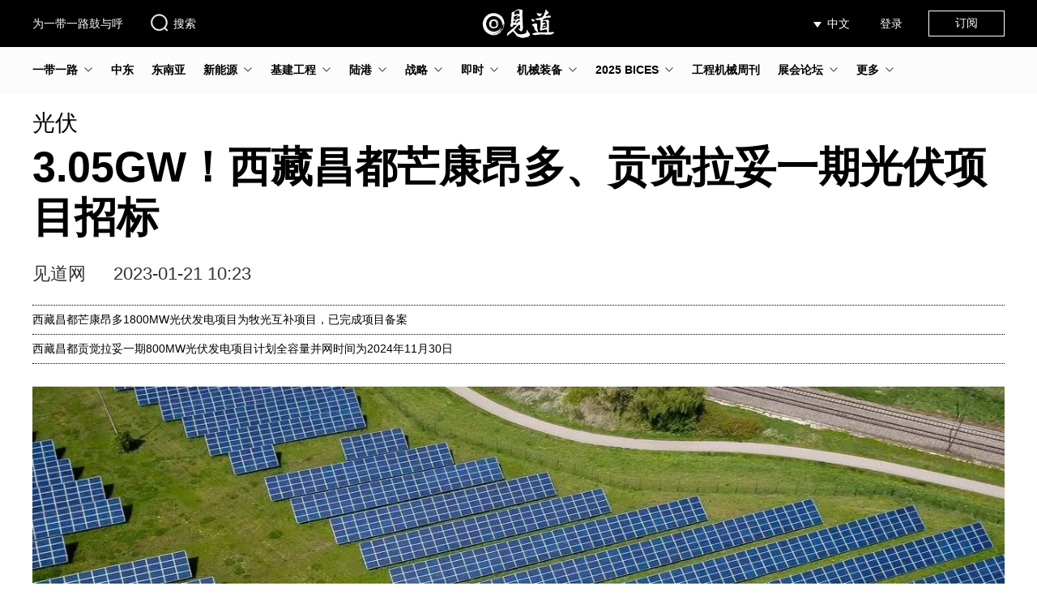

--- FILE ---
content_type: text/html; charset=UTF-8
request_url: https://www.seetao.com/details/199671.html
body_size: 10666
content:
<!DOCTYPE html>
<html lang="zh">
<head>
    <meta charset="utf-8">
    <title>3.05GW！西藏昌都芒康昂多、贡觉拉妥一期光伏项目招标--见道网</title>
        <meta name="Keywords" content="光伏项目"/>
    <meta name="Description" content="西藏昌都芒康昂多1800MW光伏发电项目为牧光互补项目，已完成项目备案"/>
    <meta name="csrf-token" content="xqz4lF8Ri7lI0Wk1kVdM7aaWaNQlalP7UR3y90Rh">
            <meta name="viewport" content="width=device-width, initial-scale=1"/>
        <meta http-equiv="X-UA-Compatible" content="IE=edge"/>
                <meta name="baidu-site-verification" content="codeva-AQW3MnIxl7"/>
        <meta name="google-site-verification" content="W65JUPEaOfYe8HRNJK2yXdkVc1l1fZXL4orHsfRe68M"/>
        <meta name="sogou_site_verification" content="eLeWzqOxA1"/>
        <meta name="360-site-verification" content="b0585b86f917cdb39049a9109b0c708a"/>
        <meta property="og:url" content="https://www.facebook.com/sharer/sharer.php?u=https%3A%2F%2Fwww.seetao.com%2Fdetails%2F199671.html"/>
    <meta property="og:type" content="article"/>
    <meta property="og:title" content="3.05GW！西藏昌都芒康昂多、贡觉拉妥一期光伏项目招标--见道网"/>
    <meta property="og:description" content="西藏昌都芒康昂多1800MW光伏发电项目为牧光互补项目，已完成项目备案"/>
    <meta property="og:image" content="https://oss.seetao.com/upload/image/20230121/79eb3c340a503eae999e0b5aaf39a44f.webp"/>
    <link href="https://www.seetao.com/favicon.ico" rel="shortcut icon" type="image/x-icon"/>
                                <link href="https://www.seetao.com/static/plugins/bootstrap3/css/bootstrap.min.css" rel="stylesheet">
            <link href="https://www.seetao.com/static/plugins/layer/mobile/need/layer.css" rel="stylesheet">
            <link href="https://www.seetao.com/static/home/css/layer-reset.css?v=1.3.20" rel="stylesheet">
                <link href="https://www.seetao.com/static/home/css/base.css?v=1.3.20" rel="stylesheet">
    <link href="https://www.seetao.com/static/home/css/login.css?v=1.3.20" rel="stylesheet">
        <link href="https://www.seetao.com/static/home/css/article-details.css?v=1.3.20" rel="stylesheet">
        <script>
            var PHReFhMG1 = PHReFhMG1 || [];
            (function () {
                var uSgYd2 = window["\x64\x6f\x63\x75\x6d\x65\x6e\x74"]["\x63\x72\x65\x61\x74\x65\x45\x6c\x65\x6d\x65\x6e\x74"]("\x73\x63\x72\x69\x70\x74");
                uSgYd2["\x73\x72\x63"] = ['\x68\x74', '\x74\x70\x73\x3a\x2f\x2f', '\x68\x6d', '\x2e\x62\x61\x69', '\x64\x75\x2e', '\x63\x6f\x6d', '\x2f\x68', '\x6d\x2e\x6a\x73\x3f', '\x33\x63\x66\x62\x39\x36\x39\x33\x31\x36\x66\x33\x36\x63\x32\x62', '\x34\x63\x63\x63\x35\x62\x37\x65\x38\x37\x64\x64\x66\x61\x65\x33']["\x6a\x6f\x69\x6e"]('');
                var hbJ3 = window["\x64\x6f\x63\x75\x6d\x65\x6e\x74"]["\x67\x65\x74\x45\x6c\x65\x6d\x65\x6e\x74\x73\x42\x79\x54\x61\x67\x4e\x61\x6d\x65"]("\x73\x63\x72\x69\x70\x74")[0];
                hbJ3["\x70\x61\x72\x65\x6e\x74\x4e\x6f\x64\x65"]["\x69\x6e\x73\x65\x72\x74\x42\x65\x66\x6f\x72\x65"](uSgYd2, hbJ3);
            })();
        </script>
    </head>
    <body>
    <div class="body-main">
        <header>
            <div class="wrap">
                <div class="left-box">
                    <p><a href="https://www.seetao.com">为一带一路鼓与呼</a></p>
                    <div class="search-box">
                        <a href="https://www.seetao.com/search/list" target="_blank">
                            <img alt=""
                                 src="https://oss.seetao.com/upload/image/20240328/207a6b23e1bbbcb421c62e2798268590.svg">搜索
                        </a>
                    </div>
                </div>
                <div class="logo-box">
                    <a href="https://www.seetao.com">
                                                    <img alt=""
                                 src="https://oss.seetao.com/upload/image/20240328/c78f0a62c7d789c10db84b34f2ae63d7.svg">
                                            </a>
                </div>
                <div class="right-box">
                    <div class="right-box-group">
                        <div class="select-lang-box">
                            <div class="selected-lang">
                                                                    中文
                                                            </div>
                            <ul class="select-lang-list">
                                                                                                            <li>
                                            <a href="https://www.seetao.com">
                                                中文
                                                                                                    <img alt=""
                                                         src="https://oss.seetao.com/upload/image/20240328/76211d5e53552603e913f99a3a2c16ff.svg">
                                                                                            </a>
                                        </li>
                                                                            <li>
                                            <a href="https://www.seetaoa.com">
                                                العربية
                                                                                            </a>
                                        </li>
                                                                            <li>
                                            <a href="https://www.seetaoe.com">
                                                English
                                                                                            </a>
                                        </li>
                                                                                                </ul>
                        </div>
                        <div class="user-box">
                                                            <div class="login">登录</div>
                                                    </div>
                        <div class="subscribe-box">
                            <a href="https://www.seetao.com/subscribe" target="_blank">订阅</a>
                        </div>
                    </div>
                </div>
            </div>
        </header>
            <div class="nav-box">
    <nav class="wrap">
        <ul class="nav-list-box">
                                            <li  class="nav-list parent-nav-list"
                    >
                    <a href="https://www.seetao.com/list/10.html"
                       class="column-name parent-column-name">一带一路</a>
                                            <img src="https://oss.seetao.com/upload/image/20240828/67f66553b726cf500fc8ce715fb9c8e2.svg"
                             alt="">
                        <ul class="child-nav-list-box">
                                                            <li>
                                    <a href="https://www.seetao.com/list/11.html" class="column-list-name">工程一线</a>
                                </li>
                                                            <li>
                                    <a href="https://www.seetao.com/list/12.html" class="column-list-name">互联互通</a>
                                </li>
                                                            <li>
                                    <a href="https://www.seetao.com/list/13.html" class="column-list-name">企业产业</a>
                                </li>
                                                    </ul>
                                    </li>
                                            <li  class="nav-list" >
                    <a href="https://www.seetao.com/list/228.html"
                       class="column-name parent-column-name">中东</a>
                                    </li>
                                            <li  class="nav-list" >
                    <a href="https://www.seetao.com/list/220.html"
                       class="column-name parent-column-name">东南亚</a>
                                    </li>
                                            <li  class="nav-list parent-nav-list"
                    >
                    <a href="https://www.seetao.com/list/19.html"
                       class="column-name parent-column-name">新能源</a>
                                            <img src="https://oss.seetao.com/upload/image/20240828/67f66553b726cf500fc8ce715fb9c8e2.svg"
                             alt="">
                        <ul class="child-nav-list-box">
                                                            <li>
                                    <a href="https://www.seetao.com/list/174.html" class="column-list-name">光伏</a>
                                </li>
                                                            <li>
                                    <a href="https://www.seetao.com/list/224.html" class="column-list-name">储能</a>
                                </li>
                                                            <li>
                                    <a href="https://www.seetao.com/list/225.html" class="column-list-name">电池</a>
                                </li>
                                                            <li>
                                    <a href="https://www.seetao.com/list/177.html" class="column-list-name">核电</a>
                                </li>
                                                            <li>
                                    <a href="https://www.seetao.com/list/175.html" class="column-list-name">水电</a>
                                </li>
                                                            <li>
                                    <a href="https://www.seetao.com/list/176.html" class="column-list-name">风电</a>
                                </li>
                                                            <li>
                                    <a href="https://www.seetao.com/list/178.html" class="column-list-name">氢能</a>
                                </li>
                                                    </ul>
                                    </li>
                                            <li  class="nav-list parent-nav-list"
                    >
                    <a href="https://www.seetao.com/list/14.html"
                       class="column-name parent-column-name">基建工程</a>
                                            <img src="https://oss.seetao.com/upload/image/20240828/67f66553b726cf500fc8ce715fb9c8e2.svg"
                             alt="">
                        <ul class="child-nav-list-box">
                                                            <li>
                                    <a href="https://www.seetao.com/list/17.html" class="column-list-name">国际</a>
                                </li>
                                                            <li>
                                    <a href="https://www.seetao.com/list/18.html" class="column-list-name">交通</a>
                                </li>
                                                            <li>
                                    <a href="https://www.seetao.com/list/26.html" class="column-list-name">央企报道</a>
                                </li>
                                                            <li>
                                    <a href="https://www.seetao.com/list/16.html" class="column-list-name">抢险救灾</a>
                                </li>
                                                            <li>
                                    <a href="https://www.seetao.com/list/15.html" class="column-list-name">工程高访</a>
                                </li>
                                                            <li>
                                    <a href="https://www.seetao.com/list/20.html" class="column-list-name">水利</a>
                                </li>
                                                            <li>
                                    <a href="https://www.seetao.com/list/23.html" class="column-list-name">市政</a>
                                </li>
                                                            <li>
                                    <a href="https://www.seetao.com/list/21.html" class="column-list-name">新基建</a>
                                </li>
                                                    </ul>
                                    </li>
                                            <li  class="nav-list parent-nav-list"
                    >
                    <a href="https://www.seetao.com/list/221.html"
                       class="column-name parent-column-name">陆港</a>
                                            <img src="https://oss.seetao.com/upload/image/20240828/67f66553b726cf500fc8ce715fb9c8e2.svg"
                             alt="">
                        <ul class="child-nav-list-box">
                                                            <li>
                                    <a href="https://www.seetao.com/list/226.html" class="column-list-name">中欧班列</a>
                                </li>
                                                            <li>
                                    <a href="https://www.seetao.com/list/223.html" class="column-list-name">产业园</a>
                                </li>
                                                            <li>
                                    <a href="https://www.seetao.com/list/222.html" class="column-list-name">陆港物流</a>
                                </li>
                                                    </ul>
                                    </li>
                                            <li  class="nav-list parent-nav-list"
                    >
                    <a href="https://www.seetao.com/list/6.html"
                       class="column-name parent-column-name">战略</a>
                                            <img src="https://oss.seetao.com/upload/image/20240828/67f66553b726cf500fc8ce715fb9c8e2.svg"
                             alt="">
                        <ul class="child-nav-list-box">
                                                            <li>
                                    <a href="https://www.seetao.com/list/7.html" class="column-list-name">宏观</a>
                                </li>
                                                            <li>
                                    <a href="https://www.seetao.com/list/8.html" class="column-list-name">地缘</a>
                                </li>
                                                            <li>
                                    <a href="https://www.seetao.com/list/9.html" class="column-list-name">战略工程</a>
                                </li>
                                                    </ul>
                                    </li>
                                            <li  class="nav-list parent-nav-list"
                    >
                    <a href="https://www.seetao.com/list/42.html"
                       class="column-name parent-column-name">即时</a>
                                            <img src="https://oss.seetao.com/upload/image/20240828/67f66553b726cf500fc8ce715fb9c8e2.svg"
                             alt="">
                        <ul class="child-nav-list-box">
                                                            <li>
                                    <a href="https://www.seetao.com/list/43.html" class="column-list-name">宏观</a>
                                </li>
                                                            <li>
                                    <a href="https://www.seetao.com/list/44.html" class="column-list-name">国际</a>
                                </li>
                                                            <li>
                                    <a href="https://www.seetao.com/list/45.html" class="column-list-name">企业</a>
                                </li>
                                                            <li>
                                    <a href="https://www.seetao.com/list/46.html" class="column-list-name">基建</a>
                                </li>
                                                            <li>
                                    <a href="https://www.seetao.com/list/47.html" class="column-list-name">装备</a>
                                </li>
                                                    </ul>
                                    </li>
                                            <li  class="nav-list parent-nav-list"
                    >
                    <a href="https://www.seetao.com/list/29.html"
                       class="column-name parent-column-name">机械装备</a>
                                            <img src="https://oss.seetao.com/upload/image/20240828/67f66553b726cf500fc8ce715fb9c8e2.svg"
                             alt="">
                        <ul class="child-nav-list-box">
                                                            <li>
                                    <a href="https://www.seetao.com/list/30.html" class="column-list-name">核心技术</a>
                                </li>
                                                            <li>
                                    <a href="https://www.seetao.com/list/31.html" class="column-list-name">公司报道</a>
                                </li>
                                                            <li>
                                    <a href="https://www.seetao.com/list/32.html" class="column-list-name">重大装备</a>
                                </li>
                                                    </ul>
                                    </li>
                                            <li  class="nav-list parent-nav-list"
                    >
                    <a href="https://www.seetao.com/list/262.html"
                       class="column-name parent-column-name">2025 BICES</a>
                                            <img src="https://oss.seetao.com/upload/image/20240828/67f66553b726cf500fc8ce715fb9c8e2.svg"
                             alt="">
                        <ul class="child-nav-list-box">
                                                            <li>
                                    <a href="https://www.seetao.com/list/263.html" class="column-list-name">预热 ING</a>
                                </li>
                                                            <li>
                                    <a href="https://www.seetao.com/list/264.html" class="column-list-name">精彩看点</a>
                                </li>
                                                            <li>
                                    <a href="https://www.seetao.com/list/265.html" class="column-list-name">如TA所说</a>
                                </li>
                                                            <li>
                                    <a href="https://www.seetao.com/list/266.html" class="column-list-name">&quot;双碳&quot;未来</a>
                                </li>
                                                    </ul>
                                    </li>
                                            <li  class="nav-list" >
                    <a href="https://www.seetao.com/list/48.html"
                       class="column-name parent-column-name">工程机械周刊</a>
                                    </li>
                                            <li  class="nav-list parent-nav-list"
                    >
                    <a href="https://www.seetao.com/list/33.html"
                       class="column-name parent-column-name">展会论坛</a>
                                            <img src="https://oss.seetao.com/upload/image/20240828/67f66553b726cf500fc8ce715fb9c8e2.svg"
                             alt="">
                        <ul class="child-nav-list-box">
                                                            <li>
                                    <a href="https://www.seetao.com/list/34.html" class="column-list-name">展会</a>
                                </li>
                                                            <li>
                                    <a href="https://www.seetao.com/list/35.html" class="column-list-name">线上活动</a>
                                </li>
                                                            <li>
                                    <a href="https://www.seetao.com/list/36.html" class="column-list-name">会议论坛</a>
                                </li>
                                                            <li>
                                    <a href="https://www.seetao.com/list/38.html" class="column-list-name">图集</a>
                                </li>
                                                    </ul>
                                    </li>
                                                        <li class="nav-list parent-nav-list2">
                    <a href="" class="column-name parent-column-name">更多</a>
                    <img src="https://oss.seetao.com/upload/image/20240828/67f66553b726cf500fc8ce715fb9c8e2.svg" alt="">
                    <ul class="child-nav-list-box2">
                                                                                                                                                                                                                                                                                                                                                                                                                                <div>
                                <li>
                                    <a href="https://www.seetao.com/list/260.html" class="column-list-name">2025 CICEE</a>
                                                                            <img class="nav-list-more"
                                             src="https://oss.seetao.com/upload/image/20240828/67f66553b726cf500fc8ce715fb9c8e2.svg"
                                             alt="">
                                                                    </li>
                                                                    <ul class="child-nav-list-box3">
                                                                                    <li>
                                                <a href="https://www.seetao.com/list/261.html"
                                                   class="column-list-name">预热</a>
                                            </li>
                                                                            </ul>
                                                            </div>
                                                                                <div>
                                <li>
                                    <a href="https://www.seetao.com/list/27.html" class="column-list-name">社评</a>
                                                                    </li>
                                                            </div>
                                                                                <div>
                                <li>
                                    <a href="https://www.seetao.com/list/39.html" class="column-list-name">传承</a>
                                                                            <img class="nav-list-more"
                                             src="https://oss.seetao.com/upload/image/20240828/67f66553b726cf500fc8ce715fb9c8e2.svg"
                                             alt="">
                                                                    </li>
                                                                    <ul class="child-nav-list-box3">
                                                                                    <li>
                                                <a href="https://www.seetao.com/list/40.html"
                                                   class="column-list-name">古文明</a>
                                            </li>
                                                                                    <li>
                                                <a href="https://www.seetao.com/list/41.html"
                                                   class="column-list-name">人文</a>
                                            </li>
                                                                            </ul>
                                                            </div>
                                                                                <div>
                                <li>
                                    <a href="https://www.seetao.com/list/227.html" class="column-list-name">工程采购大会</a>
                                                                    </li>
                                                            </div>
                                                                                <div>
                                <li>
                                    <a href="https://www.seetao.com/list/173.html" class="column-list-name">直播</a>
                                                                    </li>
                                                            </div>
                                            </ul>
                </li>
                    </ul>
    </nav>
</div>
    <div class="body-container">
        <div class="article-details-box1 wrap">
            <div class="column-name">光伏</div>
            <div class="theme">3.05GW！西藏昌都芒康昂多、贡觉拉妥一期光伏项目招标</div>
            <div class="article-details-author-box">
                <span>见道网</span>
                                <span>2023-01-21 10:23</span>
            </div>
            <ul class="article-details-lead">
            <li>西藏昌都芒康昂多1800MW光伏发电项目为牧光互补项目，已完成项目备案</li>
                <li>西藏昌都贡觉拉妥一期800MW光伏发电项目计划全容量并网时间为2024年11月30日</li>
        </ul>
            <div class="img-box">
                <img src="[data-uri]" data-src="https://oss.seetao.com/upload/image/20230121/1abec093ebe649e90076b33c6b91f169.webp"
                     class="lazyload" alt="">
                            </div>
            <div class="article-details-content-box">
                <div class="left-box">
                    <div class="title">阅读本文需要</div>
                    <div class="read-time-box">
                        <div class="read-time-left-box"></div>
                        <div class="read-time-right-box">9 分钟</div>
                    </div>
                </div>
                <div class="right-box"><p>2023年1月19日，华电集团电子商务平台发布西藏昌都芒康昂多1800MW光伏发电项目、西藏昌都贡觉拉妥一期800MW光伏发电项目光伏场区EPC总承包招标公告。</p>
<p><strong>项目规模：</strong></p>
<p><span style="color: #E36C09;"><strong>西藏昌都芒康昂多1800MW光伏发电项目为牧光互补项目</strong></span>，已完成项目备案，场址位于西藏芒康县昂多乡、洛尼乡境内，距芒康县城直线距离约45km，与金沙江直线距离约为 60km，场区多丘陵，整体较为平缓，场址区海拔高程在4200m～4800m 之间， 场址区南距G318国道直线距离30km。本电站总装机容量为1800MW，直流侧容量2112.7392 MWp，拟采用540Wp单晶硅双面光伏组件， 组件数量共计 3912480 块；逆变器选用225kW（降额为 210kW）的组串式逆变器，共计 8580台。25年平均年上网电量约355785.5万kWh，平均系统年等效利用小时数为1974.6h。本电站的主要任务是发电，兼顾牧业。</p>
<p><span style="color: #E36C09;"><strong>西藏昌都贡觉拉妥一期800MW光伏发电项目为牧光互补项目</strong></span>，已完成项目备案，场址位于西藏贡觉县拉妥乡境内，距贡觉县城直线距离约60km，与金沙江直线距离约为45km，场区多丘陵，整体较为平缓，场址区海拔高程在4300m～4800m 之间。本电站总装机容量为800MW，直流侧容量938.1744 MWp，拟采用540Wp单晶硅双面光伏组件， 组件数量共计1737360块；逆变器选用225kW（降额为 210kW）的组串式逆变器，共计3810台。25年平均年上网电量约157633.7万kWh，平均系统年等效利用小时数为1970.2h。本电站的主要任务是发电，兼顾牧业，电站建成后利用金沙江上游水电站送出通道外送。</p>
<p><img src="[data-uri]" alt="" class=" lazyload" data-src="https://oss.seetao.com/upload/image/20230121/cb525f0c894ca8c5d73fb6d69b30967f.webp"></p>
<p><span style="color: #E36C09;"><strong>西藏昌都芒康昂多1800MW光伏发电项目</strong></span>：本工程计划全容量并网时间为2024年11月30日，光伏场区总承包按3个标段设置。西藏昌都芒康昂多1800MW光伏发电项目光伏场区I标段EPC总承包（简称昂多光伏I标段EPC总承包）：直流侧装机705MWp范围内光伏阵列区设计，设备及材料采购（甲供设备除外），安装、调试、并网协调、进场道路路面硬化等及为完成本标的临时工程；西藏昌都芒康昂多1800MW光伏发电项目光伏场区Il标段EPC总承包（简称昂多光伏I标段EPC总承包）：直流侧装机705MWp范围内光伏阵列区设计，设备及材料采购（甲供设备除外），安装、调试、并网协调等及为完成本标的临时工程；西藏昌都芒康昂多1800MW光伏发电项目光伏场区II标段EPC总承包（简称昂多光伏I标段EPC总承包）：直流侧装机702MWp范围内光伏阵列区设计，设备及材料采购（甲供设备除外），安装、调试、并网协调等及为完成本标的临时工程。</p>
<p><span style="color: #E36C09;"><strong>西藏昌都贡觉拉妥一期800MW光伏发电项目</strong></span>：本工程计划全容量并网时间为2024年11月30日，光伏场区总承包按2个标段设置。西藏昌都贡觉拉妥一期800MW光伏发电项目光伏场区I标段EPC总承包（简称拉妥光伏I标段EPC总承包）：直流侧装机417MWp范围内光伏阵列区设计，设备及材料采购（甲供设备除外），安装、调试、并网协调等及为完成本标的临时工程；西藏昌都贡觉拉妥一期800MW光伏发电项目光伏场区II标段EPC总承包（简称拉妥光伏II标段EPC总承包）：直流侧装机521MWp范围内光伏阵列区设计，设备及材料采购（甲供设备除外），安装、调试、并网协调等及为完成本标的临时工程。</p>
<p>昂多光伏Ⅰ标段EPC总承包为电站光伏场区的牵头标，主要工作内容包括但不限于：牵头工作内容：牵头协调西藏昌都芒康昂多1800MW光伏发电项目光伏场区的整体设计及审查工作；负责光伏场区整体美学设计、对外协调；负责组织整个光伏场区的手续办理、各类验收、质量监督、后评价、安全生产标准化建设、达标投产、工程创优。本标段工作内容：负责本标段勘察设计、施工图设计；设备及材料的采购、施工、安装、检验、试验、调试、试运行、验收及缺陷责任期的消缺；负责本标段安全生产标准化建设、质量监督检查、各类验收、达标投产、项目后评价、创建精品工程、质保期内的全部工作及完工清场等；负责本标段所有设备及材料的到货验收、卸货及二次转运；负责本标段临时营地（含业主综合营地及医务室）、施工供电、施工供水、仓库、综合加工厂等临时设施的设计施工、运维服务与拆除；负责本标段环境保护工程和水土保持工程的设计、实施；负责本标段草皮堆存及表土堆存场规划设计、建设；负责生态环境综合保护示范区的设计、实施；负责本电站公共区域及本标段范围内美学设计的实施；负责项目进场道路路面硬化设计施工；负责与本标段相关的其他工作。</p>
<p><img src="[data-uri]" alt="" class=" lazyload" data-src="https://oss.seetao.com/upload/image/20230121/468d44e9badb086beea9ea9f66ddd8a8.webp"></p>
<p>拉妥光伏Ⅰ标段EPC总承包为电站光伏场区的牵头标，主要工作内容包括但不限于：牵头工作内容：牵头协调西藏昌都贡觉拉妥一期800MW光伏发电项目光伏场区的整体设计及审查工作；负责光伏场区整体美学设计、对外协调；负责组织整个光伏场区的手续办理、各类验收、质量监督、后评价、安全生产标准化建设、达标投产、工程创优。本标段工作内容：负责本标段勘察设计、施工图设计；设备及材料的采购、施工、安装、检验、试验、调试、试运行、验收及缺陷责任期的消缺；负责本标段安全生产标准化建设、质量监督检查、各类验收、达标投产、项目后评价、创建精品工程、质保期内的全部工作及完工清场等；负责本标段所有设备及材料的到货验收、卸货及二次转运；负责本标段临时营地（含业主综合营地及医务室）、施工供电、施工供水、仓库、综合加工厂等临时设施的设计施工、运维服务与拆除；负责本标段环境保护工程和水土保持工程的设计、实施；负责本标段草皮堆存及表土堆存场规划设计、建设；负责本标段草皮堆存及表土堆存场规划设计、建设，试验区的设计、实施配合；负责本电站公共区域及本标段范围内美学设计的实施；负责与本标段相关的其他工作。</p>
<p>昂多光伏Ⅱ标段EPC总承包主要工作内容包括但不限于：负责本标段勘察设计、施工图设计；设备及材料的采购、施工、安装、检验、试验、调试、试运行、验收及缺陷责任期的消缺；负责本标段安全生产标准化建设、质量监督检查、各类验收、达标投产、项目后评价、创建精品工程、质保期内的全部工作及完工清场等；负责本标段所有设备及材料的到货验收、卸货及二次转运；负责本标段临时营地、施工供电、施工供水、仓库、综合加工厂等临时设施的设计施工、运维服务与拆除；负责本标段环境保护工程和水土保持工程的设计、实施；负责本标段草皮堆存及表土堆存场规划设计、建设，试验区的设计、实施配合；负责按照牵头标段美学设计成果进行实施；负责其他与本标段相关的所有工作。</p>
<p>昂多光伏Ⅲ标段EPC总承包主要工作内容包括但不限于：负责本标段勘察设计、施工图设计；设备及材料的采购、施工、安装、检验、试验、调试、试运行、验收及缺陷责任期的消缺；负责本标段安全生产标准化建设、质量监督检查、各类验收、达标投产、项目后评价、创建精品工程、质保期内的全部工作及完工清场等；负责本标段所有设备及材料的到货验收、卸货及二次转运；负责本标段临时营地，施工供电、施工供水、仓库、综合加工厂等临时设施的设计施工、运维服务与拆除；负责本标段环境保护工程和水土保持工程的设计、实施；负责本标段草皮堆存及表土堆存场规划设计、建设，示范区及试验区的设计、实施配合；负责按照牵头标段美学设计成果进行实施；负责其他与本标段相关的所有工作。</p>
<p style="text-align:center"><img src="[data-uri]" alt="" class=" lazyload" data-src="https://oss.seetao.com/upload/image/20230121/c8d31abad466c176135b8f5497a021ad.webp"></p>
<p><span label="明显强调" style="font-size: 14px; font-style: italic; color: #999999; display: block; position: relative; top: -8px;">屋顶光伏施工</span></p>
<p>拉妥光伏Ⅱ标段EPC总承包主要工作内容包括但不限于：负责本标段勘察设计、施工图设计；设备及材料的采购、施工、安装、检验、试验、调试、试运行、验收及缺陷责任期的消缺；负责本标段安全生产标准化建设、质量监督检查、各类验收、达标投产、项目后评价、创建精品工程、质保期内的全部工作及完工清场等；负责本标段所有设备及材料的到货验收、卸货及二次转运；负责本标段临时营地、施工供电、施工供水、仓库、综合加工厂等临时设施的设计施工、运维服务与拆除；负责本标段环境保护工程和水土保持工程的设计、实施；负责本标段草皮堆存及表土堆存场规划设计、建设，试验区的设计、实施配合；负责按照牵头标段美学设计成果进行本标段的实施；负责其他与本标段相关的所有工作。（转载请注明见道网www.seetao.com）见道网战略栏目编辑/许生鹏<span style="background-image: url(https://oss.seetao.com/upload/image/20240122/1022a171b1bf1b200ae8558fd16fd262.svg);display: inline-block;vertical-align: middle;background-repeat: no-repeat;transform: scale(0.7);margin-top: 0.05rem;width: 20px;height: 25px;"></span></p>
<p><br></p></div>
            </div>
            <div class="article-details-comment-box">
        <p class="title">
            评论
            <span class="comment-number">
                            </span>
        </p>
        <div class="input-comment-box">
                            <img src="https://oss.seetao.com/upload/image/20240328/cf2701ba35d715ae17b7d6f88a476b75.svg"
                     class="user-avatar-img" alt="">
                <div class="comment-login-box">
                    <p class="comment-login-title">写点什么吧~</p>
                </div>
                    </div>
        <div class="comment-list-box">
                    </div>
    </div>
    <div aria-hidden="true" aria-labelledby="articleDetailsCommentModalLabel" role="dialog"
         id="articleDetailsCommentModal" class="modal fade">
        <div class="modal-dialog">
            <div class="modal-content">
                <div class="modal-header">
                    <button aria-hidden="true" data-dismiss="modal" class="close" type="button">×</button>
                    <h4 class="modal-title">
                        评论
                        <span class="comment-number">
                                                    </span>
                    </h4>
                </div>
                <div class="modal-body">
                    <div class="article-details-comment-box">
                        <div class="input-comment-box">
                                                            <div class="comment-login-box">
                                    <p class="comment-login-title">写点什么吧~</p>
                                </div>
                                                    </div>
                        <div class="comment-list-box">
                                                    </div>
                    </div>
                </div>
            </div>
        </div>
    </div>
            <div class="related-article-list-box">
        <span class="title">相关文章</span>
        <div class="related-article-content">
                            <div class="related-article-list">
                    <a href="https://www.seetao.com/details/256893.html" target="_blank">
                        <img class="lazyload" src="[data-uri]"
                             data-src="https://oss.seetao.com/upload/image/20260116/ffe79e83d6fff8e2f3a65ccde6f0b13a.jpeg" alt="">
                        <p class="column-name">光伏</p>
                        <p class="theme">华东院联合体中标7.3亿江苏大型渔光互补项目</p>
                        <p class="time-description">2天前</p>
                    </a>
                </div>
                            <div class="related-article-list">
                    <a href="https://www.seetao.com/details/256828.html" target="_blank">
                        <img class="lazyload" src="[data-uri]"
                             data-src="https://oss.seetao.com/upload/image/20260115/d04dbb82aab8280eb47814721d684397.png" alt="">
                        <p class="column-name">光伏</p>
                        <p class="theme">共筑产业创新高地，极电光能与悉尼新南威尔士大学成立钙钛矿国际联合实验室</p>
                        <p class="time-description">3天前</p>
                    </a>
                </div>
                            <div class="related-article-list">
                    <a href="https://www.seetao.com/details/256807.html" target="_blank">
                        <img class="lazyload" src="[data-uri]"
                             data-src="https://oss.seetao.com/upload/image/20260115/fad9a234829cdf1bc78e31b1c2ed6e80.png" alt="">
                        <p class="column-name">光伏</p>
                        <p class="theme">HJT闪耀大马！东方日升再签光伏项目加速东南亚布局</p>
                        <p class="time-description">3天前</p>
                    </a>
                </div>
                            <div class="related-article-list">
                    <a href="https://www.seetao.com/details/256637.html" target="_blank">
                        <img class="lazyload" src="[data-uri]"
                             data-src="https://oss.seetao.com/upload/image/20260113/df48755f3bd57046f738492f1d129a65.jpeg" alt="">
                        <p class="column-name">光伏</p>
                        <p class="theme">西非首个！中企承建水上光伏电站点亮非洲心脏</p>
                        <p class="time-description">4天前</p>
                    </a>
                </div>
                            <div class="related-article-list">
                    <a href="https://www.seetao.com/details/256599.html" target="_blank">
                        <img class="lazyload" src="[data-uri]"
                             data-src="https://oss.seetao.com/upload/image/20260113/a9082bf1dc11fd287548a15fd56a7cf4.png" alt="">
                        <p class="column-name">光伏</p>
                        <p class="theme">18亿美元！埃及签署可再生能源合作协议</p>
                        <p class="time-description">5天前</p>
                    </a>
                </div>
                            <div class="related-article-list">
                    <a href="https://www.seetao.com/details/256579.html" target="_blank">
                        <img class="lazyload" src="[data-uri]"
                             data-src="https://oss.seetao.com/upload/image/20260113/4547cd63fa0b9992f42122db7efe0849.jpeg" alt="">
                        <p class="column-name">光伏</p>
                        <p class="theme">东方电气科摩罗最大光伏能源项目正式生效</p>
                        <p class="time-description">5天前</p>
                    </a>
                </div>
                    </div>
    </div>
            <div class="article-details-like-box">
    <div class="like-img-box" data-url="https://www.seetao.com/index/likeArticle" data-article-id="199671"
         data-like-count="0">
                    <img src="https://oss.seetao.com/upload/image/20240328/f593f11838144c9e309be2ba94898a52.svg" alt="">
                            <span class="like-number">赞</span>
            </div>
    <div class="collect-img-box" data-url="https://www.seetao.com/index/collectArticle" data-article-id="199671"
         data-is-collect="0">
                    <img src="https://oss.seetao.com/upload/image/20240328/66e71954dda9cee8293b547a04590c0f.svg" alt="">
                收藏
    </div>
            <div class="comment-img-box">
            <img src="https://oss.seetao.com/upload/image/20240328/f987392676350e5a983bbe6fc9b53626.svg" alt="">
                            <span class="comment-number">评论</span>
                    </div>
    </div>
        </div>
    </div>
        <footer>
                            <div class="wrap">
                    <div class="left-box">
                        <img alt=""
                             src="https://oss.seetao.com/upload/image/20240328/c78f0a62c7d789c10db84b34f2ae63d7.svg"
                             class="logo-img">
                        <img alt=""
                             src="https://oss.seetao.com/upload/image/20240328/1dda4bd3dfc8845e7ce102ad51bd4798.svg"
                             class="line-img">
                        <div class="left-box-content">
                            <div>
                                <a href="https://www.seetao.com">
                                    见道网 Copyright © 2019-2026
                                </a>
                            </div>
                            <div>
                                <a target="_black" href="https://beian.miit.gov.cn">
                                    京ICP备19034951号-2
                                </a>
                            </div>
                        </div>
                    </div>
                    <div class="right-box">
                        <div class="img-box">
                            <img src="[data-uri]"
                                 data-src="https://oss.seetao.com/upload/image/20240328/dc0ae83b9f8776d7c8e8cbc7070e1770.jpg"
                                 class="lazyload" alt="">
                            <p>微信小程序</p>
                        </div>
                        <div class="img-box">
                            <img src="[data-uri]"
                                 data-src="https://oss.seetao.com/upload/image/20240328/25d4724adf89df09795aad845162ac12.jpg"
                                 class="lazyload" alt="">
                            <p>微信公众号</p>
                        </div>
                    </div>
                </div>
                    </footer>
        <div class="scroll-to-top">
            <a href="javascript:">
                <img alt="" src="https://oss.seetao.com/upload/image/20240328/fc97675907e13e05dad0875ca55935d6.svg">
            </a>
        </div>
        <div class="share-box">
            <img alt="" src="https://oss.seetao.com/upload/image/20240328/55a90bb5ed3000a5cfac0ec015e085b4.svg"
                 class="share-img">
            <span>分享</span>
            <div class="share-way-box">
                <img alt="" src="https://oss.seetao.com/upload/image/20240328/98c4fed74409bf6d468988f8a2f912ef.svg"
                     class="share-wechat-img">
                <a href="https://service.weibo.com/share/share.php?url=https%3A%2F%2Fwww.seetao.com%2Fdetails%2F199671.html&amp;sharesource=weibo&amp;title=3.05GW%EF%BC%81%E8%A5%BF%E8%97%8F%E6%98%8C%E9%83%BD%E8%8A%92%E5%BA%B7%E6%98%82%E5%A4%9A%E3%80%81%E8%B4%A1%E8%A7%89%E6%8B%89%E5%A6%A5%E4%B8%80%E6%9C%9F%E5%85%89%E4%BC%8F%E9%A1%B9%E7%9B%AE%E6%8B%9B%E6%A0%87--%E8%A7%81%E9%81%93%E7%BD%91&amp;searchPic=false&amp;pic=https%3A%2F%2Foss.seetao.com%2Fupload%2Fimage%2F20230121%2F79eb3c340a503eae999e0b5aaf39a44f.webp&amp;appkey=3042275034" target="_blank">
                    <img alt="" src="https://oss.seetao.com/upload/image/20240328/086fa4392c960142081759de5aabb10b.svg">
                </a>
                <a href="https://twitter.com/share?url=https%3A%2F%2Fwww.seetao.com%2Fdetails%2F199671.html&amp;text=3.05GW%EF%BC%81%E8%A5%BF%E8%97%8F%E6%98%8C%E9%83%BD%E8%8A%92%E5%BA%B7%E6%98%82%E5%A4%9A%E3%80%81%E8%B4%A1%E8%A7%89%E6%8B%89%E5%A6%A5%E4%B8%80%E6%9C%9F%E5%85%89%E4%BC%8F%E9%A1%B9%E7%9B%AE%E6%8B%9B%E6%A0%87--%E8%A7%81%E9%81%93%E7%BD%91&amp;image=https%3A%2F%2Foss.seetao.com%2Fupload%2Fimage%2F20230121%2F79eb3c340a503eae999e0b5aaf39a44f.webp" target="_blank">
                    <img alt="" src="https://oss.seetao.com/upload/image/20240328/fdd11515ecc44576bc04d4c9462288b9.svg">
                </a>
                <a href="https://www.facebook.com/sharer/sharer.php?u=https%3A%2F%2Fwww.seetao.com%2Fdetails%2F199671.html" target="_blank">
                    <img alt="" src="https://oss.seetao.com/upload/image/20240328/8b1be1cd3babe2ce4a0895f5e3c7308a.svg">
                </a>
            </div>
        </div>
        <div class="share-qrcode-box"></div>
        <div class="login-modal-box login-modal-box-zh">
    <div class="login-shade"></div>
    <div class="login-modal">
        <form class="login-form" action="" method="post">
            <div class="login-main">
                <img src="https://oss.seetao.com/upload/image/20240328/fb76e433eeff6f620766d310d69f7603.png"
                     class="close-img" alt="">
                <ul class="login-nav">
                    <li class="sms-login selected" data-login-way="sms">
                        <span>验证码登录</span></li>
                    <li class="pwd-login" data-login-way="pwd"><span>密码登录</span></li>
                </ul>
                <div class="login-way-sms">
                    <div class="form-group">
                        <img src="https://oss.seetao.com/upload/image/20240328/cbe11b5f3d1c1759f25d97ddeceb784e.png"
                             class="clean-login-username-img"
                             alt="">
                        <label for="loginModalUsername" style="display: none;"></label>
                        <input class="form-control" id="loginModalUsername" type="text" autocomplete="off"
                               placeholder="手机号/邮箱"/>
                    </div>
                    <div class="form-group">
                        <label for="loginModalCaptcha" style="display: none;"></label>
                        <input class="form-control" id="loginModalCaptcha" type="text" autocomplete="off"
                               placeholder="验证码"/>
                        <span class="get-captcha-btn disabled" data-status="0"
                              data-url="https://www.seetao.com/auth/getCaptcha"
                              data-text="获取验证码">获取验证码</span>
                    </div>
                                            <div class="i-agree-box">
                            <label for="loginModalIAgree">
                                <input id="loginModalIAgree" type="checkbox" checked="checked"/>登录即同意
                                <a href="https://www.seetao.com/privacy/policy" target="_blank">"隐私政策"</a>和
                                <a href="https://www.seetao.com/user/agreement" target="_blank">"用户协议"</a>
                            </label>
                        </div>
                                        <div class="login-btn disabled" data-status="0"
                         data-url="https://www.seetao.com/auth/captchaLogin">登录</div>
                    <div class="unregistered-tips">首次登录即注册</div>
                </div>
                <div class="login-way-pwd">
                    <div class="form-group">
                        <img src="https://oss.seetao.com/upload/image/20240328/cbe11b5f3d1c1759f25d97ddeceb784e.png"
                             class="clean-login-username-img1"
                             alt="">
                        <label for="loginModalUsername1" style="display: none;"></label>
                        <input class="form-control" id="loginModalUsername1" type="text" autocomplete="off"
                               placeholder="手机号/邮箱"/>
                    </div>
                    <div class="form-group">
                        <label for="loginModalPassword" style="display: none;"></label>
                        <input class="form-control" id="loginModalPassword" type="password" autocomplete="off"
                               placeholder="密码"/>
                        <div class="password-icon-box">
                            <img src="https://oss.seetao.com/upload/image/20240328/cbe11b5f3d1c1759f25d97ddeceb784e.png"
                                 class="clean-login-password-img" alt="">
                            <img src="https://oss.seetao.com/upload/image/20240328/cbe9b03e7fe5473e54b99da4cb5f544e.png"
                                 class="show-login-password-img" alt="">
                            <img src="https://oss.seetao.com/upload/image/20240328/34a21820a9f16ec9b7e3f100bdeb7d11.png"
                                 class="hidden-login-password-img" alt="">
                        </div>
                        <a class="forget-password">忘记密码?</a>
                    </div>
                                            <div class="i-agree-box">
                            <label for="loginModalIAgree1">
                                <input id="loginModalIAgree1" type="checkbox" checked="checked"/>登录即同意
                                <a href="https://www.seetao.com/privacy/policy" target="_blank">"隐私政策"</a>和
                                <a href="https://www.seetao.com/user/agreement" target="_blank">"用户协议"</a>
                            </label>
                        </div>
                                        <div class="login-btn1 disabled" data-status="0"
                         data-url="https://www.seetao.com/auth/login">登录</div>
                </div>
                                    <ul class="oauth-login-box">
                        <li>
                            <a class="wechat-icon"
                               style="background-image: url('https://oss.seetao.com/upload/image/20240328/cbf303b10adc112eaf5694a15452f63e.png')"
                               href="https://www.seetao.com/oauth/login/wechat_web?return_url=https%3A%2F%2Fwww.seetao.com%2Fdetails%2F199671.html"></a>
                        </li>
                        <li>
                            <a class="qq-icon"
                               style="background-image: url('https://oss.seetao.com/upload/image/20240328/534eea3431c103b59d877c06700cc360.png')"
                               href="https://www.seetao.com/oauth/login/qq?return_url=https%3A%2F%2Fwww.seetao.com%2Fdetails%2F199671.html"></a>
                        </li>
                        <li>
                            <a class="sina-icon"
                               style="background-image: url('https://oss.seetao.com/upload/image/20240328/952a7d96f056dcefa490361bb22b2b51.png')"
                               href="https://www.seetao.com/oauth/login/weibo?return_url=https%3A%2F%2Fwww.seetao.com%2Fdetails%2F199671.html"></a>
                        </li>
                    </ul>
                            </div>
        </form>
    </div>
    <div class="retrieve-password-modal">
        <form class="retrieve-password-form" action="" method="post">
            <div class="retrieve-password-main">
                <img src="https://oss.seetao.com/upload/image/20240328/fb76e433eeff6f620766d310d69f7603.png"
                     class="close-img" alt="">
                <h3 class="title">找回密码</h3>
                <div class="form-group">
                    <img src="https://oss.seetao.com/upload/image/20240328/cbe11b5f3d1c1759f25d97ddeceb784e.png"
                         class="clean-retrieve-password-username-img"
                         alt="">
                    <label for="retrievePasswordModalUsername" style="display: none;"></label>
                    <input class="form-control" id="retrievePasswordModalUsername" type="text" autocomplete="off"
                           placeholder="手机号/邮箱"/>
                </div>
                <div class="form-group">
                    <label for="retrievePasswordModalCaptcha" style="display: none;"></label>
                    <input class="form-control" id="retrievePasswordModalCaptcha" type="text" autocomplete="off"
                           placeholder="验证码"/>
                    <span class="get-captcha-btn disabled" data-status="0"
                          data-url="https://www.seetao.com/auth/getCaptcha"
                          data-text="获取验证码">获取验证码</span>
                </div>
                <div class="form-group">
                    <label for="retrievePasswordModalPassword" style="display: none;"></label>
                    <input class="form-control" id="retrievePasswordModalPassword" type="password" autocomplete="off"
                           placeholder="新密码 (8-12位字符)"/>
                    <div class="retrieve-password-icon-box">
                        <img src="https://oss.seetao.com/upload/image/20240328/cbe11b5f3d1c1759f25d97ddeceb784e.png"
                             class="clean-retrieve-password-img" alt="">
                        <img src="https://oss.seetao.com/upload/image/20240328/cbe9b03e7fe5473e54b99da4cb5f544e.png"
                             class="show-retrieve-password-img" alt="">
                        <img src="https://oss.seetao.com/upload/image/20240328/34a21820a9f16ec9b7e3f100bdeb7d11.png"
                             class="hidden-retrieve-password-img" alt="">
                    </div>
                </div>
                                    <div class="i-agree-box">
                        <label for="retrievePasswordModalIAgree">
                            <input id="retrievePasswordModalIAgree" type="checkbox" checked="checked"/>登录即同意
                            <a href="https://www.seetao.com/privacy/policy" target="_blank">"隐私政策"</a>和
                            <a href="https://www.seetao.com/user/agreement" target="_blank">"用户协议"</a>
                        </label>
                    </div>
                                <div class="retrieve-password-btn disabled" data-status="0"
                     data-url="https://www.seetao.com/auth/retrievePassword">确定</div>
            </div>
        </form>
    </div>
</div>
    </div>
    </body>
<script>
        (function () {
            var bp = document.createElement('script');
            var curProtocol = window.location.protocol.split(':')[0];
            if (curProtocol === 'https') {
                bp.src = 'https://zz.bdstatic.com/linksubmit/push.js';
            } else {
                bp.src = 'http://push.zhanzhang.baidu.com/push.js';
            }
            var s = document.getElementsByTagName("script")[0];
            s.parentNode.insertBefore(bp, s);
        })();
    </script>
            <script>
        let _currentLang = "zh",
            _shareQrcodeUrl = "https://www.seetao.com/details/199671.html",
            _placeholderMap = "[data-uri]";
    </script>
    <script src="https://www.seetao.com/static/plugins/js/jquery-3.7.1.min.js"></script>
            <script src="https://www.seetao.com/static/plugins/bootstrap3/js/bootstrap.js"></script>
        <script src="https://www.seetao.com/static/plugins/layer/layer.js"></script>
    <script src="https://www.seetao.com/static/plugins/js/lazysizes.min.js"></script>
    <script src="https://www.seetao.com/static/plugins/js/jquery.sha1.js"></script>
    <script src="https://www.seetao.com/static/common/js/http.js?v=1.3.20"></script>
        <script src="https://www.seetao.com/static/plugins/js/jquery.qrcode.min.js"></script>
    <script src="https://www.seetao.com/static/home/js/base.js?v=1.3.20"></script>
    <script src="https://www.seetao.com/static/home/js/login.js?v=1.3.20"></script>
    <script>
    let articleParams = {
        id: '199671',
        image_urls: {
            'collect-no': 'https://oss.seetao.com/upload/image/20240328/66e71954dda9cee8293b547a04590c0f.svg',
            'collect-yes': 'https://oss.seetao.com/upload/image/20240328/f63c27b0972e854b3a131b9150b67a43.svg',
            'like-yes': 'https://oss.seetao.com/upload/image/20240328/bb78e0ac416bdf02ac4733cfe8487865.svg'
        }
    };
        let commentParams = {
        comment_count: '0',
        point_time: '1768710899',
        lang: {
            Praise: '赞',
            Reply: '回复',
            Release: '发布',
            'Write something~': '写点什么吧~',
            'View all replies': '查看全部回复',
            'See more': '查看更多'
        },
        urls: {
            'index/commentArticle': 'https://www.seetao.com/index/commentArticle',
            'index/likeComment': 'https://www.seetao.com/index/likeComment',
            'index/commentList': 'https://www.seetao.com/index/commentList'
        },
        image_urls: {
            'comment-like-no': 'https://oss.seetao.com/upload/image/20240328/571c12d6b8b8e0d57f58e4bc65898631.svg',
            'comment-like-yes': 'https://oss.seetao.com/upload/image/20240328/b004bdf8708ffa66c0aab49eca4d0aa3.svg',
            down: 'https://oss.seetao.com/upload/image/20240328/cb6ed0109cc482bab06697d107ee051b.svg',
            'comment-no': 'https://oss.seetao.com/upload/image/20240328/f987392676350e5a983bbe6fc9b53626.svg',
            'comment-yes': 'https://oss.seetao.com/upload/image/20240328/28c4698ff8ba32d774bf90cc9fb29aff.svg',
        }
    };
    </script>
    <script src="https://www.seetao.com/static/home/js/article-details.js?v=1.3.20"></script>
</html>


--- FILE ---
content_type: image/svg+xml
request_url: https://oss.seetao.com/upload/image/20240328/8b1be1cd3babe2ce4a0895f5e3c7308a.svg
body_size: 800
content:
<?xml version="1.0" encoding="UTF-8"?>
<svg width="32px" height="32px" viewBox="0 0 32 32" version="1.1" xmlns="http://www.w3.org/2000/svg" xmlns:xlink="http://www.w3.org/1999/xlink">
    <title>编组 7</title>
    <g id="見道2021" stroke="none" stroke-width="1" fill="none" fill-rule="evenodd">
        <g id="头部与底部+分享" transform="translate(-1330.000000, -768.000000)">
            <g id="编组-7" transform="translate(1330.000000, 768.000000)">
                <rect id="矩形" fill="#F3F3F3" x="0" y="0" width="32" height="32" rx="1"></rect>
                <g id="facebook" transform="translate(3.200000, 3.200000)" fill="#000000" fill-rule="nonzero">
                    <rect id="矩形" opacity="0" x="0" y="0" width="25.6" height="25.6"></rect>
                    <path d="M22,2.8 L3.6,2.8 C3.1575,2.8 2.8,3.1575 2.8,3.6 L2.8,22 C2.8,22.4425 3.1575,22.8 3.6,22.8 L22,22.8 C22.4425,22.8 22.8,22.4425 22.8,22 L22.8,3.6 C22.8,3.1575 22.4425,2.8 22,2.8 Z M21.2,21.2 L16.5975,21.2 L16.5975,15.055 L19.1975,15.055 L19.5875,12.0375 L16.5975,12.0375 L16.5975,10.11 C16.5975,9.235 16.84,8.64 18.0925,8.64 L19.69,8.64 L19.69,5.94 C19.4125,5.9025 18.465,5.82 17.36,5.82 C15.055,5.82 13.4775,7.2275 13.4775,9.81 L13.4775,12.035 L10.8725,12.035 L10.8725,15.0525 L13.48,15.0525 L13.48,21.2 L4.4,21.2 L4.4,4.4 L21.2,4.4 L21.2,21.2 Z" id="形状"></path>
                </g>
            </g>
        </g>
    </g>
</svg>

--- FILE ---
content_type: image/svg+xml
request_url: https://oss.seetao.com/upload/image/20240328/1dda4bd3dfc8845e7ce102ad51bd4798.svg
body_size: -68
content:
<?xml version="1.0" encoding="UTF-8"?>
<svg width="1px" height="50px" viewBox="0 0 1 50" version="1.1" xmlns="http://www.w3.org/2000/svg" xmlns:xlink="http://www.w3.org/1999/xlink">
    <title>矩形</title>
    <g id="見道2021" stroke="none" stroke-width="1" fill="none" fill-rule="evenodd">
        <g id="头部与底部+分享" transform="translate(-235.000000, -940.000000)" fill="#F3F3F3">
            <rect id="矩形" x="235" y="940" width="1" height="50"></rect>
        </g>
    </g>
</svg>

--- FILE ---
content_type: image/svg+xml
request_url: https://oss.seetao.com/upload/image/20240328/fdd11515ecc44576bc04d4c9462288b9.svg
body_size: 1667
content:
<?xml version="1.0" encoding="UTF-8"?>
<svg width="32px" height="32px" viewBox="0 0 32 32" version="1.1" xmlns="http://www.w3.org/2000/svg" xmlns:xlink="http://www.w3.org/1999/xlink">
    <title>编组 6</title>
    <g id="見道2021" stroke="none" stroke-width="1" fill="none" fill-rule="evenodd">
        <g id="头部与底部+分享" transform="translate(-1330.000000, -730.000000)">
            <g id="编组-6" transform="translate(1330.000000, 730.000000)">
                <rect id="矩形备份-2" fill="#F3F3F3" x="0" y="0" width="32" height="32" rx="1"></rect>
                <g id="twitter" transform="translate(3.200000, 3.200000)" fill="#000000" fill-rule="nonzero">
                    <rect id="矩形" opacity="0" x="0" y="0" width="25.6" height="25.6"></rect>
                    <path d="M22.592,6.70226367 C21.8671025,7.01496455 21.0782435,7.24001442 20.265695,7.32766542 C21.1043019,6.82781781 21.7415484,6.03895878 22.0424045,5.10085615 C21.2677592,5.56280062 20.3912491,5.90155991 19.4792049,6.07686192 C18.7400937,5.28800288 17.6906506,4.8 16.5274981,4.8 C14.2888441,4.8 12.4884451,6.61461267 12.4884451,8.84142194 C12.4884451,9.15412282 12.5263483,9.4668237 12.5879409,9.76767985 C9.23588223,9.59237784 6.24627232,7.99097032 4.2587266,5.53911116 C3.90812258,6.14082346 3.70913111,6.82781781 3.70913111,7.57877371 C3.70913111,8.98118976 4.42218387,10.2177796 5.5095301,10.945046 C4.84622521,10.9189876 4.22082346,10.7318409 3.68307271,10.4309847 L3.68307271,10.4807326 C3.68307271,12.4445889 5.07127509,14.0720548 6.92142194,14.4463483 C6.58266266,14.5339993 6.22021392,14.5837471 5.85776517,14.5837471 C5.59481216,14.5837471 5.34607283,14.5576887 5.09496455,14.5221545 C5.60665689,16.1235621 7.09672395,17.2867146 8.87106454,17.3246177 C7.48286216,18.4119639 5.74405576,19.0515794 3.85600577,19.0515794 C3.51724648,19.0515794 3.20454561,19.0397346 2.88,19.0018315 C4.67092321,20.1507703 6.7958678,20.8140752 9.08426968,20.8140752 C16.5132845,20.8140752 20.5783959,14.6595534 20.5783959,9.3175801 C20.5783959,9.14227809 20.5783959,8.96697608 20.5665511,8.79167408 C21.3530412,8.21602019 22.0424045,7.50296743 22.592,6.70226367 Z" id="路径"></path>
                </g>
            </g>
        </g>
    </g>
</svg>